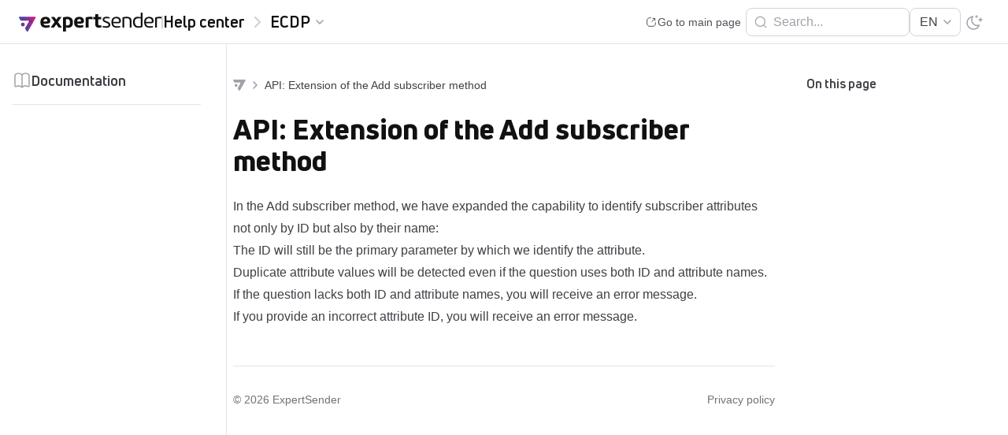

--- FILE ---
content_type: text/css
request_url: https://help.expertsender.com/wp-content/litespeed/ucss/2c2b1a2e00fe7b90419a5a568b82a4a9.css?ver=11413
body_size: 3803
content:
@font-face{font-display:swap;font-display:swap;font-family:Uni Neue;font-style:normal;font-weight:400;src:url(/wp-content/themes/es/public/fonts/UniNeueRegular.1f936a.woff)format("woff");src:url(/wp-content/themes/es/public/fonts/UniNeueRegular.490cbf.woff2)format("woff2")}@font-face{font-display:swap;font-display:swap;font-family:Uni Neue;font-style:normal;font-weight:700;src:url(/wp-content/themes/es/public/fonts/UniNeueBold.018d22.woff)format("woff");src:url(/wp-content/themes/es/public/fonts/UniNeueBold.23e105.woff2)format("woff2")}@font-face{font-display:swap;font-display:swap;font-family:Uni Neue;font-style:normal;font-weight:800;src:url(/wp-content/themes/es/public/fonts/UniNeueHeavy.14e570.woff)format("woff");src:url(/wp-content/themes/es/public/fonts/UniNeueHeavy.815101.woff2)format("woff2")}*,:after,:before{border:0 solid #e4e4e7;box-sizing:border-box}:after,:before{--tw-content:""}html{-webkit-text-size-adjust:100%;font-feature-settings:normal;font-family:ui-sans-serif,system-ui,-apple-system,Segoe UI,Roboto,Ubuntu,Cantarell,Noto Sans,sans-serif,BlinkMacSystemFont,Helvetica Neue,Arial,Apple Color Emoji,Segoe UI Emoji,Segoe UI Symbol,Noto Color Emoji;line-height:1.5;-moz-tab-size:4;tab-size:4}body{background-color:rgba(255,255,255,var(--tw-bg-opacity));font-family:Roboto,sans-serif;height:100%;--tw-bg-opacity:1}button,h1,input{font-size:inherit;font-weight:inherit}a{color:inherit;text-decoration:inherit}strong{font-weight:bolder}body,button,input{line-height:inherit;margin:0}button,input{color:inherit;font-family:inherit;font-size:100%;padding:0}button{text-transform:none}[type=button],button{-webkit-appearance:button;background-color:initial;background-image:none}:-moz-focusring{outline:auto}:-moz-ui-invalid{box-shadow:none}::-webkit-inner-spin-button,::-webkit-outer-spin-button{height:auto}[type=search]{outline-offset:-2px}::-webkit-search-decoration{-webkit-appearance:none}::-webkit-file-upload-button{-webkit-appearance:button;font:inherit}h1,p,ul{margin:0}ul{list-style:none;padding:0}input::placeholder{color:#71717a;opacity:1}button{cursor:pointer}:disabled{cursor:default}svg{display:block;vertical-align:middle}[type=search]{--tw-shadow:0 0 #0000;-webkit-appearance:none;appearance:none;background-color:#fff;border-color:#71717a;border-radius:0;border-width:1px;font-size:1rem;line-height:1.5rem;padding:.5rem .75rem}[type=search]:focus{--tw-ring-inset:var(--tw-empty,   );--tw-ring-offset-width:0px;--tw-ring-offset-color:#fff;--tw-ring-color:#2563eb;--tw-ring-offset-shadow:var(--tw-ring-inset) 0 0 0 var(--tw-ring-offset-width) var(--tw-ring-offset-color);--tw-ring-shadow:var(--tw-ring-inset) 0 0 0 calc(1px + var(--tw-ring-offset-width)) var(--tw-ring-color);border-color:#2563eb;box-shadow:var(--tw-ring-offset-shadow),var(--tw-ring-shadow),var(--tw-shadow);outline:2px solid #0000;outline-offset:2px}::-webkit-datetime-edit-fields-wrapper{padding:0}::-webkit-date-and-time-value{min-height:1.5em;text-align:inherit}::-webkit-datetime-edit{display:inline-flex}::-webkit-datetime-edit,::-webkit-datetime-edit-day-field,::-webkit-datetime-edit-hour-field,::-webkit-datetime-edit-meridiem-field,::-webkit-datetime-edit-millisecond-field,::-webkit-datetime-edit-minute-field,::-webkit-datetime-edit-month-field,::-webkit-datetime-edit-second-field,::-webkit-datetime-edit-year-field{padding-bottom:0;padding-top:0}*,:after,:before{--tw-border-spacing-x:0;--tw-border-spacing-y:0;--tw-translate-x:0;--tw-translate-y:0;--tw-rotate:0;--tw-skew-x:0;--tw-skew-y:0;--tw-scale-x:1;--tw-scale-y:1;--tw-pan-x:;--tw-pan-y:;--tw-pinch-zoom:;--tw-scroll-snap-strictness:proximity;--tw-ordinal:;--tw-slashed-zero:;--tw-numeric-figure:;--tw-numeric-spacing:;--tw-numeric-fraction:;--tw-ring-inset:;--tw-ring-offset-width:0px;--tw-ring-offset-color:#fff;--tw-ring-color:#3b82f680;--tw-ring-offset-shadow:0 0 #0000;--tw-ring-shadow:0 0 #0000;--tw-shadow:0 0 #0000;--tw-shadow-colored:0 0 #0000;--tw-blur:;--tw-brightness:;--tw-contrast:;--tw-grayscale:;--tw-hue-rotate:;--tw-invert:;--tw-saturate:;--tw-sepia:;--tw-drop-shadow:;--tw-backdrop-blur:;--tw-backdrop-brightness:;--tw-backdrop-contrast:;--tw-backdrop-grayscale:;--tw-backdrop-hue-rotate:;--tw-backdrop-invert:;--tw-backdrop-opacity:;--tw-backdrop-saturate:;--tw-backdrop-sepia:}::backdrop{--tw-border-spacing-x:0;--tw-border-spacing-y:0;--tw-translate-x:0;--tw-translate-y:0;--tw-rotate:0;--tw-skew-x:0;--tw-skew-y:0;--tw-scale-x:1;--tw-scale-y:1;--tw-pan-x:;--tw-pan-y:;--tw-pinch-zoom:;--tw-scroll-snap-strictness:proximity;--tw-ordinal:;--tw-slashed-zero:;--tw-numeric-figure:;--tw-numeric-spacing:;--tw-numeric-fraction:;--tw-ring-inset:;--tw-ring-offset-width:0px;--tw-ring-offset-color:#fff;--tw-ring-color:#3b82f680;--tw-ring-offset-shadow:0 0 #0000;--tw-ring-shadow:0 0 #0000;--tw-shadow:0 0 #0000;--tw-shadow-colored:0 0 #0000;--tw-blur:;--tw-brightness:;--tw-contrast:;--tw-grayscale:;--tw-hue-rotate:;--tw-invert:;--tw-saturate:;--tw-sepia:;--tw-drop-shadow:;--tw-backdrop-blur:;--tw-backdrop-brightness:;--tw-backdrop-contrast:;--tw-backdrop-grayscale:;--tw-backdrop-hue-rotate:;--tw-backdrop-invert:;--tw-backdrop-opacity:;--tw-backdrop-saturate:;--tw-backdrop-sepia:}.prose,.prose-zinc{--tw-prose-invert-headings:#fff;--tw-prose-invert-links:#fff;--tw-prose-invert-bold:#fff;--tw-prose-invert-kbd:#fff;--tw-prose-invert-kbd-shadows:255 255 255;--tw-prose-invert-code:#fff;--tw-prose-invert-pre-bg:#00000080}.prose{color:var(--tw-prose-body);max-width:65ch;--tw-prose-body:#374151;--tw-prose-headings:#111827;--tw-prose-lead:#4b5563;--tw-prose-links:#111827;--tw-prose-bold:#111827;--tw-prose-counters:#6b7280;--tw-prose-bullets:#d1d5db;--tw-prose-hr:#e5e7eb;--tw-prose-quotes:#111827;--tw-prose-quote-borders:#e5e7eb;--tw-prose-captions:#6b7280;--tw-prose-kbd:#111827;--tw-prose-kbd-shadows:17 24 39;--tw-prose-code:#111827;--tw-prose-pre-code:#e5e7eb;--tw-prose-pre-bg:#1f2937;--tw-prose-th-borders:#d1d5db;--tw-prose-td-borders:#e5e7eb;--tw-prose-invert-body:#d1d5db;--tw-prose-invert-lead:#9ca3af;--tw-prose-invert-counters:#9ca3af;--tw-prose-invert-bullets:#4b5563;--tw-prose-invert-hr:#374151;--tw-prose-invert-quotes:#f3f4f6;--tw-prose-invert-quote-borders:#374151;--tw-prose-invert-captions:#9ca3af;--tw-prose-invert-pre-code:#d1d5db;--tw-prose-invert-th-borders:#4b5563;--tw-prose-invert-td-borders:#374151;font-size:1rem;line-height:1.75}.prose-zinc{--tw-prose-body:#3f3f46;--tw-prose-headings:#18181b;--tw-prose-lead:#52525b;--tw-prose-links:#18181b;--tw-prose-bold:#18181b;--tw-prose-counters:#71717a;--tw-prose-bullets:#d4d4d8;--tw-prose-hr:#e4e4e7;--tw-prose-quotes:#18181b;--tw-prose-quote-borders:#e4e4e7;--tw-prose-captions:#71717a;--tw-prose-kbd:#18181b;--tw-prose-kbd-shadows:24 24 27;--tw-prose-code:#18181b;--tw-prose-pre-code:#e4e4e7;--tw-prose-pre-bg:#27272a;--tw-prose-th-borders:#d4d4d8;--tw-prose-td-borders:#e4e4e7;--tw-prose-invert-body:#d4d4d8;--tw-prose-invert-lead:#a1a1aa;--tw-prose-invert-counters:#a1a1aa;--tw-prose-invert-bullets:#52525b;--tw-prose-invert-hr:#3f3f46;--tw-prose-invert-quotes:#f4f4f5;--tw-prose-invert-quote-borders:#3f3f46;--tw-prose-invert-captions:#a1a1aa;--tw-prose-invert-pre-code:#d4d4d8;--tw-prose-invert-th-borders:#52525b;--tw-prose-invert-td-borders:#3f3f46}.sr-only{clip:rect(0,0,0,0);border-width:0;height:1px;margin:-1px;overflow:hidden;padding:0;position:absolute;white-space:nowrap;width:1px}.pointer-events-auto{pointer-events:auto}.fixed{position:fixed}.absolute{position:absolute}.relative{position:relative}.inset-0{bottom:0;left:0;right:0;top:0}.right-0{right:0}.top-1\/2{top:50%}.top-0{top:0}.left-0{left:0}.top-14{top:3.5rem}.right-\[max\(0px\2c calc\(50\%-42rem\)\)\]{right:max(0px,calc(50% - 42rem))}.left-4{left:1rem}.right-4{right:1rem}.bottom-0{bottom:0}.left-72{left:18rem}.z-10{z-index:10}.z-50{z-index:50}.z-40{z-index:40}.z-\[70\]{z-index:70}.mx-auto{margin-left:auto;margin-right:auto}.mb-3{margin-bottom:.75rem}.-ml-1{margin-left:-.25rem}.mt-1{margin-top:.25rem}.mr-1\.5{margin-right:.375rem}.ml-3{margin-left:.75rem}.-mr-1{margin-right:-.25rem}.-ml-2\.5{margin-left:-.625rem}.-mr-2\.5{margin-right:-.625rem}.mb-4{margin-bottom:1rem}.mt-1\.5{margin-top:.375rem}.mt-4{margin-top:1rem}.-mb-0\.5{margin-bottom:-.125rem}.mr-2{margin-right:.5rem}.ml-4{margin-left:1rem}.-ml-3\.5{margin-left:-.875rem}.-mr-3\.5{margin-right:-.875rem}.mt-10{margin-top:2.5rem}.block{display:block}.flex{display:flex}.inline-flex{display:inline-flex}.hidden{display:none}.h-6{height:1.5rem}.h-7{height:1.75rem}.h-5{height:1.25rem}.h-full{height:100%}.h-8{height:2rem}.h-4{height:1rem}.h-\[calc\(100\%-3\.5rem\)\]{height:calc(100% - 3.5rem)}.h-10{height:2.5rem}.h-14{height:3.5rem}.h-9{height:2.25rem}.min-h-full{min-height:100%}.w-full{width:100%}.w-4{width:1rem}.w-1\/2{width:50%}.w-72{width:18rem}.w-6{width:1.5rem}.w-0\.5{width:.125rem}.w-56{width:14rem}.w-48{width:12rem}.w-9{width:2.25rem}.w-screen{width:100vw}.w-80{width:20rem}.max-w-8xl{max-width:84rem}.max-w-none{max-width:none}.max-w-xl{max-width:36rem}.shrink-0{flex-shrink:0}.-translate-y-1\/2{--tw-translate-y:-50%;transform:translate(var(--tw-translate-x),var(--tw-translate-y)) rotate(var(--tw-rotate)) skewX(var(--tw-skew-x)) skewY(var(--tw-skew-y)) scaleX(var(--tw-scale-x)) scaleY(var(--tw-scale-y))}.-rotate-90{--tw-rotate:-90deg}.-rotate-90,.transform{transform:translate(var(--tw-translate-x),var(--tw-translate-y)) rotate(var(--tw-rotate)) skewX(var(--tw-skew-x)) skewY(var(--tw-skew-y)) scaleX(var(--tw-scale-x)) scaleY(var(--tw-scale-y))}.cursor-pointer{cursor:pointer}.select-none{-webkit-user-select:none;user-select:none}.flex-col{flex-direction:column}.items-start{align-items:flex-start}.items-center{align-items:center}.justify-end{justify-content:flex-end}.justify-center{justify-content:center}.justify-between{justify-content:space-between}.gap-0\.5{gap:.125rem}.gap-6{gap:1.5rem}.gap-1\.5{gap:.375rem}.gap-1{gap:.25rem}.gap-3{gap:.75rem}.gap-x-3{-moz-column-gap:.75rem;column-gap:.75rem}.overflow-hidden{overflow:hidden}.overflow-y-auto{overflow-y:auto}.text-ellipsis{text-overflow:ellipsis}.whitespace-nowrap{white-space:nowrap}.rounded{border-radius:.25rem}.rounded-lg{border-radius:.5rem}.rounded-md{border-radius:.375rem}.rounded-bl-lg{border-bottom-left-radius:.5rem}.border{border-width:1px}.border-0{border-width:0}.border-b{border-bottom-width:1px}.border-t{border-top-width:1px}.border-r{border-right-width:1px}.border-l{border-left-width:1px}.border-gray-200,.hover\:border-gray-200:hover{--tw-border-opacity:1;border-color:rgba(228,228,231,var(--tw-border-opacity))}.border-gray-100,.border-gray-300{--tw-border-opacity:1;border-color:rgba(244,244,245,var(--tw-border-opacity))}.border-gray-300{border-color:rgba(212,212,216,var(--tw-border-opacity))}.bg-gray-300,.bg-white{--tw-bg-opacity:1;background-color:rgba(255,255,255,var(--tw-bg-opacity))}.bg-gray-300{background-color:rgba(212,212,216,var(--tw-bg-opacity))}.bg-white\/80{background-color:#fffc}.bg-transparent{background-color:initial}.bg-white\/90{background-color:#ffffffe6}.bg-gray-900{--tw-bg-opacity:1;background-color:rgba(24,24,27,var(--tw-bg-opacity))}.bg-gray-400\/50{background-color:#a1a1aa80}.bg-white\/30{background-color:#ffffff4d}.p-1\.5{padding:.375rem}.p-2{padding:.5rem}.p-4{padding:1rem}.px-6{padding-left:1.5rem;padding-right:1.5rem}.px-3{padding-left:.75rem;padding-right:.75rem}.py-2{padding-bottom:.5rem;padding-top:.5rem}.py-1\.5{padding-bottom:.375rem;padding-top:.375rem}.py-1{padding-bottom:.25rem;padding-top:.25rem}.px-4{padding-left:1rem;padding-right:1rem}.py-8{padding-bottom:2rem;padding-top:2rem}.px-1\.5{padding-left:.375rem;padding-right:.375rem}.pt-32{padding-top:8rem}.pr-20{padding-right:5rem}.pl-8{padding-left:2rem}.pl-12{padding-left:3rem}.pr-4{padding-right:1rem}.pt-6{padding-top:1.5rem}.pb-12{padding-bottom:3rem}.pl-3{padding-left:.75rem}.pl-1\.5{padding-left:.375rem}.pb-4{padding-bottom:1rem}.text-left{text-align:left}.text-right{text-align:right}.font-header{font-family:Uni Neue,sans-serif}.text-sm{font-size:.875rem;line-height:1.25rem}.text-lg{font-size:1.125rem;line-height:1.75rem}.text-base{font-size:1rem;line-height:1.5rem}.text-\[11px\]{font-size:11px}.text-3xl{font-size:1.875rem;line-height:2.25rem}.font-extrabold{font-weight:800}.font-medium{font-weight:500}.font-semibold{font-weight:600}.uppercase{text-transform:uppercase}.leading-none{line-height:1}.leading-tight{line-height:1.25}.leading-4{line-height:1rem}.leading-6{line-height:1.5rem}.text-gray-400,.text-gray-500{--tw-text-opacity:1;color:rgba(113,113,122,var(--tw-text-opacity))}.text-gray-400{color:rgba(161,161,170,var(--tw-text-opacity))}.text-\[\#111\],.text-gray-700{--tw-text-opacity:1;color:rgba(63,63,70,var(--tw-text-opacity))}.text-\[\#111\]{color:rgba(17,17,17,var(--tw-text-opacity))}.text-gray-300,.text-gray-900{--tw-text-opacity:1;color:rgba(212,212,216,var(--tw-text-opacity))}.text-gray-900{color:rgba(24,24,27,var(--tw-text-opacity))}.text-gray-600,.text-white{--tw-text-opacity:1;color:rgba(255,255,255,var(--tw-text-opacity))}.text-gray-600{color:rgba(82,82,91,var(--tw-text-opacity))}.antialiased{-webkit-font-smoothing:antialiased;-moz-osx-font-smoothing:grayscale}.opacity-0{opacity:0}.shadow-2xl{--tw-shadow:0 25px 50px -12px #00000040;--tw-shadow-colored:0 25px 50px -12px var(--tw-shadow-color)}.shadow-2xl,.shadow-lg,.shadow-sm{box-shadow:0 0#0000,0 0#0000,var(--tw-shadow);box-shadow:var(--tw-ring-offset-shadow,0 0 #0000),var(--tw-ring-shadow,0 0 #0000),var(--tw-shadow)}.shadow-sm{--tw-shadow:0 1px 2px 0 #0000000d;--tw-shadow-colored:0 1px 2px 0 var(--tw-shadow-color)}.shadow-lg{--tw-shadow:0 10px 15px -3px #0000001a,0 4px 6px -4px #0000001a;--tw-shadow-colored:0 10px 15px -3px var(--tw-shadow-color),0 4px 6px -4px var(--tw-shadow-color)}.backdrop-blur-sm{--tw-backdrop-blur:blur(4px);-webkit-backdrop-filter:var(--tw-backdrop-blur) var(--tw-backdrop-brightness) var(--tw-backdrop-contrast) var(--tw-backdrop-grayscale) var(--tw-backdrop-hue-rotate) var(--tw-backdrop-invert) var(--tw-backdrop-opacity) var(--tw-backdrop-saturate) var(--tw-backdrop-sepia);backdrop-filter:var(--tw-backdrop-blur) var(--tw-backdrop-brightness) var(--tw-backdrop-contrast) var(--tw-backdrop-grayscale) var(--tw-backdrop-hue-rotate) var(--tw-backdrop-invert) var(--tw-backdrop-opacity) var(--tw-backdrop-saturate) var(--tw-backdrop-sepia)}.transition-all,.transition-opacity,.transition-transform{transition-duration:.15s;transition-property:transform;transition-timing-function:cubic-bezier(.4,0,.2,1)}.transition-all,.transition-opacity{transition-property:opacity}.transition-all{transition-property:all}.duration-300{transition-duration:.3s}.ease-out{transition-timing-function:cubic-bezier(0,0,.2,1)}input[type=search]::-webkit-search-cancel-button,input[type=search]::-webkit-search-decoration,input[type=search]::-webkit-search-results-button,input[type=search]::-webkit-search-results-decoration{display:none}.breadcrumbs>ul>li:nth-child(2){display:none}@media (min-width:1024px){.breadcrumbs>ul>li:nth-child(2){display:block}}.breadcrumbs>ul>li:nth-child(3){margin-left:.5rem}@media (min-width:1024px){.breadcrumbs>ul>li:nth-child(3){margin-left:0}}[x-cloak]{display:none!important}.placeholder\:text-gray-400::placeholder{--tw-text-opacity:1;color:rgba(161,161,170,var(--tw-text-opacity))}.hover\:border-gray-400\/70:hover{border-color:#a1a1aab3}.hover\:bg-gray-800:hover{--tw-bg-opacity:1;background-color:rgba(39,39,42,var(--tw-bg-opacity))}.hover\:bg-gray-50:hover{--tw-bg-opacity:1;background-color:rgba(250,250,250,var(--tw-bg-opacity))}.hover\:text-gray-900:hover{--tw-text-opacity:1;color:rgba(24,24,27,var(--tw-text-opacity))}.hover\:text-gray-500:hover{--tw-text-opacity:1;color:rgba(113,113,122,var(--tw-text-opacity))}.hover\:text-gray-600:hover{--tw-text-opacity:1;color:rgba(82,82,91,var(--tw-text-opacity))}.hover\:text-gray-700:hover{--tw-text-opacity:1;color:rgba(63,63,70,var(--tw-text-opacity))}.focus\:not-sr-only:focus{clip:auto;height:auto;margin:0;overflow:visible;padding:0;position:static;white-space:normal;width:auto}.focus\:ring-0:focus{--tw-ring-offset-shadow:var(--tw-ring-inset) 0 0 0 var(--tw-ring-offset-width) var(--tw-ring-offset-color);--tw-ring-shadow:var(--tw-ring-inset) 0 0 0 calc(var(--tw-ring-offset-width)) var(--tw-ring-color);box-shadow:var(--tw-ring-offset-shadow),var(--tw-ring-shadow),0 0#0000;box-shadow:var(--tw-ring-offset-shadow),var(--tw-ring-shadow),var(--tw-shadow,0 0 #0000)}.group:hover .group-hover\:-translate-x-0\.5{--tw-translate-x:-0.125rem}.group:hover .group-hover\:-translate-x-0\.5,.group:hover .group-hover\:-translate-y-0\.5,.group:hover .group-hover\:translate-x-0\.5{transform:translate(var(--tw-translate-x),var(--tw-translate-y)) rotate(var(--tw-rotate)) skewX(var(--tw-skew-x)) skewY(var(--tw-skew-y)) scaleX(var(--tw-scale-x)) scaleY(var(--tw-scale-y))}.group:hover .group-hover\:-translate-y-0\.5{--tw-translate-y:-0.125rem}.group:hover .group-hover\:translate-x-0\.5{--tw-translate-x:0.125rem}.group:hover .group-hover\:text-gray-500{--tw-text-opacity:1;color:rgba(113,113,122,var(--tw-text-opacity))}.group:hover .group-hover\:text-gray-900{--tw-text-opacity:1;color:rgba(24,24,27,var(--tw-text-opacity))}.group:hover .group-hover\:text-gray-700{--tw-text-opacity:1;color:rgba(63,63,70,var(--tw-text-opacity))}@media (min-width:768px){.md\:right-auto{right:auto}.md\:left-0{left:0}.md\:mt-32{margin-top:8rem}.md\:block{display:block}.md\:flex{display:flex}.md\:hidden{display:none}.md\:h-9{height:2.25rem}.md\:h-6{height:1.5rem}.md\:gap-3{gap:.75rem}.md\:px-2{padding-left:.5rem;padding-right:.5rem}.md\:pr-0{padding-right:0}.md\:pl-3{padding-left:.75rem}.md\:pr-1{padding-right:.25rem}.md\:text-xl{font-size:1.25rem;line-height:1.75rem}.md\:text-4xl{font-size:2.25rem;line-height:2.5rem}.md\:text-base{font-size:1rem;line-height:1.5rem}}@media (min-width:1024px){.lg\:relative{position:relative}.lg\:top-auto{top:auto}.lg\:left-auto{left:auto}.lg\:left-\[max\(0px\2c calc\(50\%-42rem\)\)\]{left:max(0px,calc(50% - 42rem))}.lg\:top-14{top:3.5rem}.lg\:z-20{z-index:20}.lg\:mb-6{margin-bottom:1.5rem}.lg\:mr-1\.5{margin-right:.375rem}.lg\:block{display:block}.lg\:inline{display:inline}.lg\:flex{display:flex}.lg\:hidden{display:none}.lg\:h-\[calc\(100\%-3\.5rem\)\]{height:calc(100% - 3.5rem)}.lg\:w-52{width:13rem}.lg\:w-72{width:18rem}.lg\:border-none{border-style:none}.lg\:px-0{padding-left:0;padding-right:0}.lg\:px-10{padding-left:2.5rem;padding-right:2.5rem}.lg\:py-0{padding-bottom:0;padding-top:0}.lg\:py-8{padding-bottom:2rem;padding-top:2rem}.lg\:pt-24{padding-top:6rem}.lg\:pl-\[19\.5rem\]{padding-left:19.5rem}.lg\:pr-8{padding-right:2rem}}@media (min-width:1280px){.xl\:block{display:block}.xl\:max-w-3xl{max-width:48rem}.xl\:pl-10{padding-left:2.5rem}}